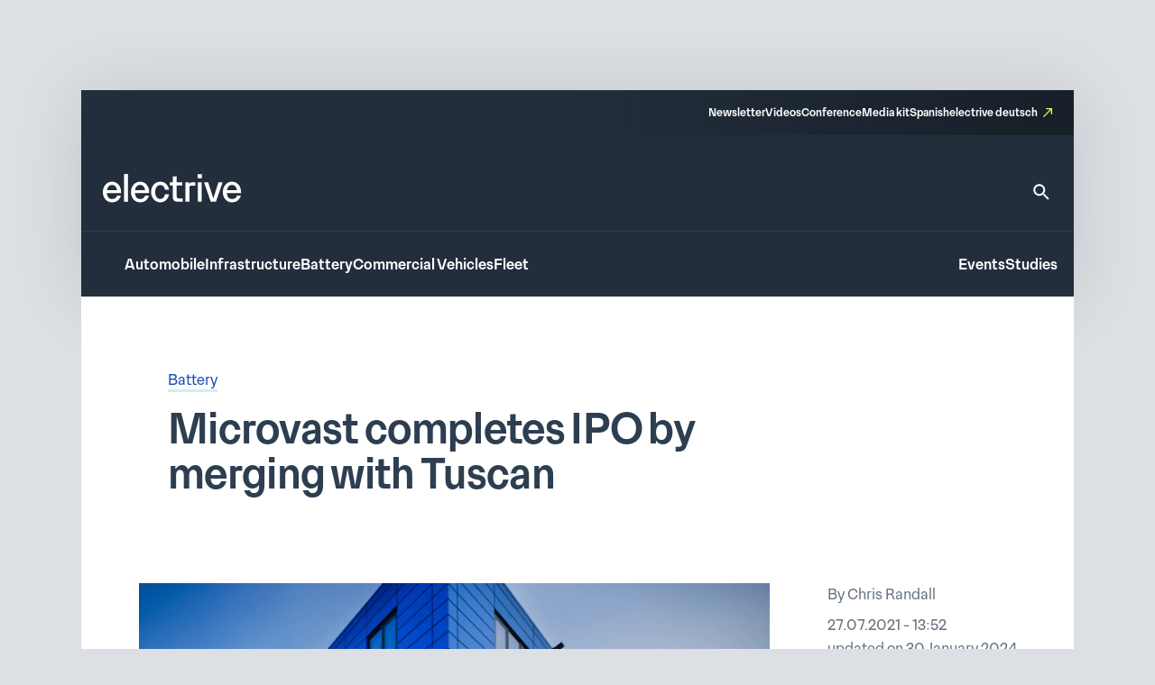

--- FILE ---
content_type: image/svg+xml
request_url: https://www.electrive.com/wp-content/themes/electrive/modules/footer/assets/youtube.svg
body_size: 128
content:
<svg width="26" height="25" viewBox="0 0 26 25" fill="none" xmlns="http://www.w3.org/2000/svg">
<g id="Social Icons" clip-path="url(#clip0_3113_7299)">
<path id="Vector" d="M24.8628 7.29622C24.8628 7.29622 24.6206 5.61947 23.8745 4.88322C22.9298 3.91422 21.8736 3.90947 21.3892 3.85247C17.9204 3.60547 12.7123 3.60547 12.7123 3.60547H12.7026C12.7026 3.60547 7.4945 3.60547 4.02568 3.85247C3.54121 3.90947 2.48506 3.91422 1.54034 4.88322C0.794249 5.61947 0.556857 7.29622 0.556857 7.29622C0.556857 7.29622 0.304932 9.26747 0.304932 11.234V13.077C0.304932 15.0435 0.552013 17.0147 0.552013 17.0147C0.552013 17.0147 0.794249 18.6915 1.53549 19.4277C2.48021 20.3967 3.72046 20.3635 4.27276 20.468C6.2591 20.6532 12.7074 20.7102 12.7074 20.7102C12.7074 20.7102 17.9204 20.7007 21.3892 20.4585C21.8736 20.4015 22.9298 20.3967 23.8745 19.4277C24.6206 18.6915 24.8628 17.0147 24.8628 17.0147C24.8628 17.0147 25.1099 15.0482 25.1099 13.077V11.234C25.1099 9.26747 24.8628 7.29622 24.8628 7.29622ZM10.1446 15.3142V8.47897L16.8448 11.9085L10.1446 15.3142Z" fill="#E6FF59"/>
</g>
<defs>
<clipPath id="clip0_3113_7299">
<rect width="24.805" height="24.32" fill="#E6FF59" transform="translate(0.304932)"/>
</clipPath>
</defs>
</svg>


--- FILE ---
content_type: image/svg+xml
request_url: https://www.electrive.com/wp-content/themes/electrive/modules/footer/assets/linkedin.svg
body_size: 100
content:
<svg xmlns="http://www.w3.org/2000/svg" width="24" height="24" viewBox="0 0 24 24" fill="none">
  <g clip-path="url(#clip0_3661_756)">
    <path d="M22.2234 0.394531H1.77187C0.792187 0.394531 0 1.15285 0 2.0904V22.2248C0 23.1624 0.792187 23.9253 1.77187 23.9253H22.2234C23.2031 23.9253 24 23.1624 24 22.2294V2.0904C24 1.15285 23.2031 0.394531 22.2234 0.394531ZM7.12031 20.4462H3.55781V9.21396H7.12031V20.4462ZM5.33906 7.68355C4.19531 7.68355 3.27188 6.77817 3.27188 5.66137C3.27188 4.54458 4.19531 3.6392 5.33906 3.6392C6.47813 3.6392 7.40156 4.54458 7.40156 5.66137C7.40156 6.77357 6.47813 7.68355 5.33906 7.68355ZM20.4516 20.4462H16.8937V14.9864C16.8937 13.6857 16.8703 12.0082 15.0422 12.0082C13.1906 12.0082 12.9094 13.4284 12.9094 14.8944V20.4462H9.35625V9.21396H12.7687V10.749H12.8156C13.2891 9.86658 14.4516 8.93362 16.1813 8.93362C19.7859 8.93362 20.4516 11.2591 20.4516 14.2832V20.4462Z" fill="#E6FF59"/>
  </g>
  <defs>
    <clipPath id="clip0_3661_756">
      <rect width="24" height="23.5307" fill="#E6FF59" transform="translate(0 0.394531)"/>
    </clipPath>
  </defs>
</svg>
